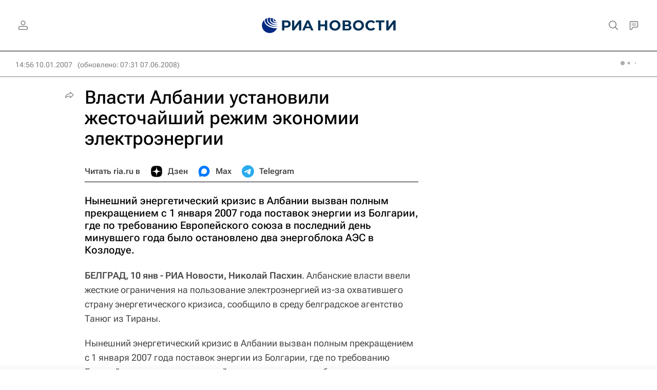

--- FILE ---
content_type: text/html
request_url: https://tns-counter.ru/nc01a**R%3Eundefined*rian_ru/ru/UTF-8/tmsec=rian_ru/751512616***
body_size: 16
content:
7F5E7404696CC814G1768736788:7F5E7404696CC814G1768736788